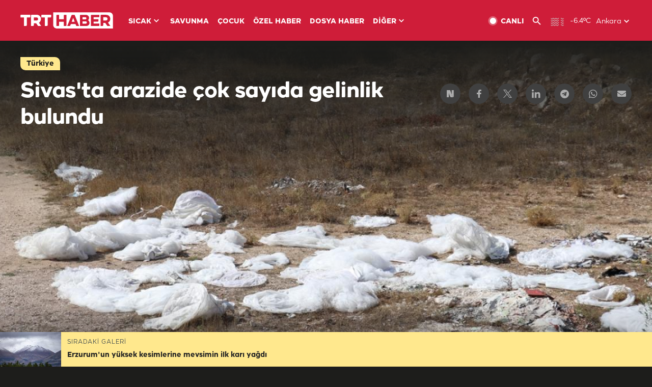

--- FILE ---
content_type: text/html; charset=UTF-8
request_url: https://istatistik.trthaber.com/service/api/get-ip-address
body_size: 52
content:
{"ip":"3.15.221.171"}

--- FILE ---
content_type: text/html; charset=utf-8
request_url: https://www.google.com/recaptcha/api2/aframe
body_size: 265
content:
<!DOCTYPE HTML><html><head><meta http-equiv="content-type" content="text/html; charset=UTF-8"></head><body><script nonce="R1etgyk5nnH2a-Cuq4UGTg">/** Anti-fraud and anti-abuse applications only. See google.com/recaptcha */ try{var clients={'sodar':'https://pagead2.googlesyndication.com/pagead/sodar?'};window.addEventListener("message",function(a){try{if(a.source===window.parent){var b=JSON.parse(a.data);var c=clients[b['id']];if(c){var d=document.createElement('img');d.src=c+b['params']+'&rc='+(localStorage.getItem("rc::a")?sessionStorage.getItem("rc::b"):"");window.document.body.appendChild(d);sessionStorage.setItem("rc::e",parseInt(sessionStorage.getItem("rc::e")||0)+1);localStorage.setItem("rc::h",'1768975311141');}}}catch(b){}});window.parent.postMessage("_grecaptcha_ready", "*");}catch(b){}</script></body></html>

--- FILE ---
content_type: application/javascript; charset=utf-8
request_url: https://fundingchoicesmessages.google.com/f/AGSKWxUqh73EbLkw_g_u6013RUdULiNtoK3yjqEOkZBTXAr7Ufpo8ZrEMWJCXC1xD50c3HnwabyvrvnB4e1KsEU9BXYP9WsBB6Dy18wu5UnWZyEn1_ITMKY3sKmwYH6Fip-9YUgTQuePjsx_vRQpo1yLXjwzj7ZhD_YgLRtGhK1S_IpOtpm13onLriYugGqI/_-popexit..728x90-/savvyads./poker-ad._ads_updater-
body_size: -1290
content:
window['ba933cb7-f911-4bbd-a811-50307c67c7a1'] = true;

--- FILE ---
content_type: image/svg+xml
request_url: https://trthaberstatic.cdn.wp.trt.com.tr/static/images/post-facebook-icon.svg
body_size: 269
content:
<svg width="11" height="20" viewBox="0 0 11 20" fill="none" xmlns="http://www.w3.org/2000/svg">
<path fill-rule="evenodd" clip-rule="evenodd" d="M10.2792 11.165L10.8493 7.57282H7.2831V5.24167C7.2831 4.25891 7.78124 3.30097 9.37858 3.30097H11V0.242718C11 0.242718 9.52849 0 8.12167 0C5.18452 0 3.26484 1.72039 3.26484 4.83495V7.57282H0V11.165H3.26484V19.849C3.91949 19.9483 4.59047 20 5.27397 20C5.95748 20 6.62845 19.9483 7.2831 19.849V11.165H10.2792Z" fill="#ADADAD"/>
</svg>
